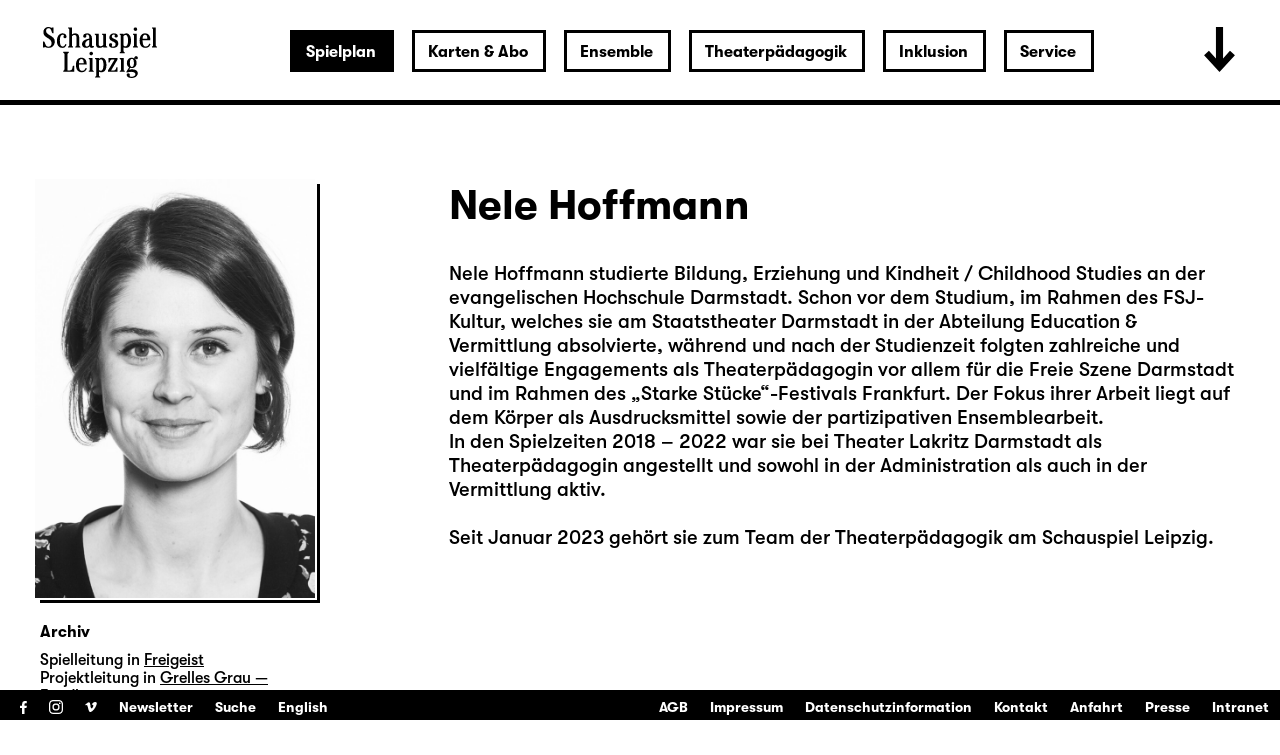

--- FILE ---
content_type: text/html; charset=utf-8
request_url: https://www.schauspiel-leipzig.de/spielplan/a-z/white-passing/3235/nele-hoffmann/
body_size: 26991
content:


<!DOCTYPE html>
<!--[if lt IE 7]>				<html lang="de" class="no-js ie lt-ie9 lt-ie8 lt-ie7 ie6"> <![endif]-->
<!--[if IE 7]>					<html lang="de" class="no-js ie lt-ie9 lt-ie8 ie7"> <![endif]-->
<!--[if IE 8]>					<html lang="de" class="no-js ie lt-ie9 ie8"> <![endif]-->
<!--[if IE 9]>					<html lang="de" class="no-js ie ie9"> <![endif]-->
<!--[if (gt IE 9)|!(IE)]><!-->
<html lang="de" class="no-js">
<!--<![endif]-->

<head><meta charset="utf-8" /><title>
	Nele Hoffmann | Schauspiel Leipzig
</title><meta name="description" content="Nele Hoffmann" /><meta name="keywords" content="Schauspiel, Theater, Spielplan, Monatsplan, Schauspiel Leipzig, Monatsleporello, Leipzig, Stadttheater, Theater in Leipzig, Schauspiel in Leipzig, Kindertheater in Leipzig, Jugendtheater in Leipzig, Kultur in Leipzig, Was tun in Leipzig, Abendveranstaltung Leipzig, Konzerte Leipzig, Nele Hoffmann" /><meta http-equiv="X-UA-Compatible" content="IE=edge">
<meta name="viewport" content="width=device-width, initial-scale=1.0, minimum-scale=1.0, maximum-scale=1.0, user-scalable=0">

<link rel="apple-touch-icon" sizes="180x180" href="/apple-touch-icon.png">
<link rel="icon" type="image/png" sizes="32x32" href="/favicon-32x32.png">
<link rel="icon" type="image/png" sizes="16x16" href="/favicon-16x16.png">
<link rel="manifest" href="/site.webmanifest">
<link rel="mask-icon" href="/safari-pinned-tab.svg" color="#000000">
<meta name="msapplication-TileColor" content="#fffefe">
<meta name="theme-color" content="#ffffff">

<!-- meta tags for seo -->
<meta name="author" content="Schauspiel Leipzig" />
<meta name="generator" content="spiritec WebCMS für Opernhäuser und Theater" />
<meta name="robots" content="index, follow" />
<meta property="og:image" content="https://www.schauspiel-leipzig.de/content-images/socialmediashare/ae232c8a43db0a47d68817ed0c79d3ac/8532/hoffmann_nele.jpg" />
<link rel="canonical" href="https://www.schauspiel-leipzig.de/ensemble/nele-hoffmann/" />
<link href="/resources/css-bundles/all?v=ZuABwAJ2kXlRVmMe6rLjEMnLdm7i4a6wqiKKdHlJy6M1" rel="stylesheet"/>


<script src="/js-bundles/head?v=Dn2bSfOk87wKVbtYuhUj64xvvkJeLNr1CDzouEpD-w41"></script>

<script type="text/javascript">
    var SYSTEMURLBASE = '/';
    var CALLBACKURLBASE = '/callbacks/';
    var RESOURCES = {
        "IMAGE_ENLARGE": "Vergr&#246;&#223;ern",
        "IMAGE_REDUCE": "Verkleinern",
        "PRESSCART_ERROR_EMAIL": "Bitte geben Sie Ihre E-Mail an.",
        "PRESSCART_ERROR_EDITORIALDEPARTMENT": "Bitte geben Sie Ihre Redaktion an.",
        "PRESSCART_FEEDBACK_DOCUMENTSSENT": "Ihre Pressemappe wurde Ihnen per E-Mail an die angegebene Adresse zugestellt.",
        "PRESSCART_REMOVEFROMCART": "Auswahl aufheben"
    };
    var PARAMETERNAMES = {
        "SEARCHTERM": "suchbegriff",
        "SEARCHPAGE": "seite"
    };
</script>
</head>
<body id="ctl00_BodyElement" class="ua-chrome dev-desktoppc language-de">
    <script>document.documentElement.className = document.documentElement.className.replace(/\bno-js\b/, 'js');</script>
	<a id="top"></a>
        
    <div id="js-popup-hook" style="display: none;"></div>
    <div class="fullsize-wrapper js-marker-fullsize-image-popup" style="display: none;">
    <div class="fullsize-close-wrapper"><div class="inner"><div class="row"><div class="col l-17 l-centered"><div class="fullsize-close-position"><a href="#" class="fullsize-close"></a></div></div></div></div></div><!-- // fullsize-close-wrapper -->
    <div class="fullsize"><div class="fullsize-strip"><div class="fullsize-item"><div class="fullsize-media show-loader"><div class="preloading-loader-animation"></div><img src="/resources/img/blank.png" class="fullsize-media-image" alt=""></div><!-- // fullsize-media-inner --><div class="fullsize-caption"><div class="inner"><div class="row"><div class="col l-17 l-centered"><div class="fullsize-caption-content"><div class="fullsize-caption-pagenumber -color-scheme-1"></div><div class="fullsize-caption-text"><div class="richtext -color-scheme-1"><span class="js-variable-subtitle"></span><span class="js-variable-photographer"></span></div></div><!-- // fullsize-caption-text --></div></div></div></div></div><!-- // fullsize-caption --></div><!-- // fullsize-item --></div><!-- // fullsize-strip --></div><!-- // fullsize -->
</div><!-- // fullsize-wrapper -->



    
<script>

window.componentInitialisation.registerReadyEvent(function() {
    $('.fullsize.personGallery').spiritecFullsize();

});
</script>

    
    <div id="ctl00_PageWrapperElement" class="page-wrapper">
        
		<header class="page-header js-marker-include-in-scrolling-calculation" role="banner">
            <div class="header__logo"><a href="/"></a></div>

<div class="header__ical --hide-tablet-landscape-up"><a href="/spielplan/monatsplan/"></a></div>
<div class="header__toggle-header-extended --hide-tablet-portrait-down"><a href="#"></a></div>

<div class="header__mainmenu">
    <nav class="navigation-main" role="navigation">
        <ul class="menu1"><li class=" first selected has-subitems level1"><a href="/spielplan/" class="level1 ">Spielplan</a><ul class="menu2"><li class=" first level2"><a href="/spielplan/monatsplan/" class="level2 ">Monatsplan</a></li><li class="level2"><a href="/spielplan/premieren-repertoire-25-26/" class="level2 ">Premieren &amp; Repertoire 25/26</a></li><li class="level2"><a href="/spielplan/das-haus/spielzeit-25-26/" class="level2 ">Spielzeit 2025/26</a></li><li class=" has-subitems level2"><a href="/spielplan/das-haus/" class="level2 ">Das Haus</a></li><li class=" has-subitems level2"><a href="/spielplan/mediathek/" class="level2 ">Mediathek</a></li><li class=" has-subitems level2"><a href="/spielplan/schauspiel-unterwegs/" class="level2 ">Schauspiel unterwegs</a></li><li class=" has-subitems level2"><a href="/spielplan/residenz-unterwegs/" class="level2 ">Residenz unterwegs</a></li><li class=" last level2"><a href="/spielplan/archiv/" class="level2 ">Archiv</a></li></ul></li><li class=" has-subitems level1"><a href="/karten-und-abo/" class="level1 ">Karten &amp; Abo</a><ul class="menu2"><li class=" first level2"><a href="/karten-und-abo/webshop/" class="level2 ">Webshop</a></li><li class="level2"><a href="/karten-und-abo/reservieren/" class="level2 ">Karten reservieren</a></li><li class="level2"><a href="/karten-und-abo/karten-information/" class="level2 ">Information</a></li><li class="level2"><a href="/karten-und-abo/preise/" class="level2 ">Preise &amp; Erm&#228;&#223;igungen</a></li><li class=" last level2"><a href="/karten-und-abo/abonnements/" class="level2 ">Abonnements</a></li></ul></li><li class=" has-subitems level1"><a href="/ensemble/" class="level1 ">Ensemble</a><ul class="menu2"><li class=" first level2"><a href="/ensemble/schauspielerinnen/" class="level2 ">Ensemble &amp; feste G&#228;ste</a></li><li class="level2"><a href="/ensemble/gaeste/" class="level2 ">G&#228;ste</a></li><li class="level2"><a href="/ensemble/regie/" class="level2 ">Regie</a></li><li class="level2"><a href="/ensemble/autorinnen/" class="level2 ">AutorInnen</a></li><li class="level2"><a href="/ensemble/buehne-und-kostueme/" class="level2 ">B&#252;hne, Kost&#252;me &amp; Video</a></li><li class="level2"><a href="/ensemble/musik/" class="level2 ">Musik</a></li><li class="level2"><a href="/ensemble/choreographie/" class="level2 ">Choreographie</a></li><li class="level2"><a href="/ensemble/studio/" class="level2 ">Studio</a></li><li class=" last level2"><a href="/ensemble/team/" class="level2 ">Team</a></li></ul></li><li class=" has-subitems level1"><a href="/theaterpaedagogik/" class="level1 ">Theaterp&#228;dagogik</a><ul class="menu2"><li class=" first level2"><a href="/theaterpaedagogik/fuer-paedagoginnen/" class="level2 ">F&#252;r P&#228;dagog/-innen</a></li><li class="level2"><a href="/theaterpaedagogik/fuer-schulen-und-gruppen/" class="level2 ">F&#252;r Schulen &amp; Gruppen</a></li><li class="level2"><a href="/theaterpaedagogik/projekte-kooperationen/" class="level2 ">Projekte &amp; Kooperationen</a></li><li class="level2"><a href="/theaterpaedagogik/die-clubs/" class="level2 ">Die Clubs</a></li><li class="level2"><a href="/theaterpaedagogik/club-fusion/" class="level2 ">ClubFusion</a></li><li class=" last level2"><a href="/theaterpaedagogik/theaterpaedagogik-blog/" class="level2 ">Blog</a></li></ul></li><li class=" has-subitems level1"><a href="/inklusion/" class="level1 ">Inklusion</a><ul class="menu2"><li class=" first level2"><a href="/inklusion/audiodeskription/" class="level2 ">Audiodeskription </a></li><li class="level2"><a href="/inklusion/deutsche-gebaerdensprache/" class="level2 ">Geb&#228;rdensprache</a></li><li class="level2"><a href="/inklusion/barrierefreiheit/" class="level2 ">Barrierefreiheit</a></li><li class="level2"><a href="/inklusion/uebertitelung-neu/" class="level2 ">&#220;bertitelung</a></li><li class=" has-subitems level2"><a href="/inklusion/sensible-inhalte/" class="level2 ">Sensible Inhalte</a></li><li class=" last level2"><a href="/inklusion/relaxed-performance/" class="level2 ">Relaxed Performance</a></li></ul></li><li class=" last has-subitems level1"><a href="/service/" class="level1 ">Service</a><ul class="menu2"><li class=" first level2"><a href="/service/kontakt/" class="level2 ">Kontakt</a></li><li class=" has-subitems level2"><a href="/service/presse/" class="level2 ">Presse</a></li><li class="level2"><a href="/service/spielstaetten/" class="level2 ">Spielst&#228;tten &amp; Anreise</a></li><li class="level2"><a href="/service/ihr-theaterbesuch/" class="level2 ">Ihr Theaterbesuch</a></li><li class="level2"><a href="/service/gastronomie/" class="level2 ">Gastronomie</a></li><li class="level2"><a href="/service/kinderbetreuung/" class="level2 ">Kinderbetreuung</a></li><li class="level2"><a href="/service/vermittlung/" class="level2 ">Vermittlung</a></li><li class=" has-subitems level2"><a href="/service/jobs/" class="level2 ">Jobs &amp; Ausschreibungen</a></li><li class="level2"><a href="/service/merchandise/" class="level2 ">Merchandise</a></li><li class="level2"><a href="/service/newsletter/" class="level2 ">Newsletter</a></li><li class=" last level2"><a href="/service/partner-und-sponsoren/" class="level2 ">Partner &amp; Sponsoren</a></li></ul></li></ul>
    </nav>
</div>

<div class="header__extended">
    <div class="header__extendedheaderwrapper page-inner">

        <div class="extendedheader">
            <div class="extendedheader__headline">&nbsp;</div>

            <div class="extendedheader__content">
                <div class="extendedheader__crop">
                    <div class="extendedheader__strip">

                        <div class="extendedheader__item">
                            <div class="extendedheader__frame">
                                <img src="/blank-image/blank_764_562.png" alt="" class="extendedheader__image">
                            </div>
                        </div>
                        <div class="extendedheader__item">
                            <div class="extendedheader__frame">
                                <img src="/blank-image/blank_764_562.png" alt="" class="extendedheader__image">
                            </div>
                        </div>
                        <div class="extendedheader__item">
                            <div class="extendedheader__frame">
                                <img src="/blank-image/blank_764_562.png" alt="" class="extendedheader__image">
                            </div>
                        </div>

                    </div>
                </div>
            </div>
        </div>

    </div>
</div>

		</header>
        
        <main class="page-content" role="main">
            
    <section class="page-outer --paddingtop-section-standard --paddingbottom-section-standard">
    <div class="page-inner">
        <div class="person">

            <div class="multicol multicol--wide-column-right">

                <div class="multicol__col multicol__col--width-content">

                    <div class="headline headline--size-h2 headline--has-subtitle person__headline">
                        <h1 class="headline__headline person__name">Nele Hoffmann</h1>
                    </div>

                    <div class="person__text">
                        <div class="richtext richtext--textdecoration-default richtext--default --text-default --margintop-element-none --marginbottom-element-standard">Nele Hoffmann  studierte Bildung, Erziehung und Kindheit / Childhood Studies an der  evangelischen Hochschule Darmstadt. Schon vor dem Studium, im Rahmen des  FSJ-Kultur, welches sie am Staatstheater Darmstadt in der Abteilung Education  & Vermittlung absolvierte, während und nach der Studienzeit folgten  zahlreiche und vielfältige Engagements als Theaterpädagogin vor allem für die  Freie Szene Darmstadt und im Rahmen des „Starke Stücke“-Festivals Frankfurt.  Der Fokus ihrer Arbeit liegt auf dem Körper als Ausdrucksmittel sowie der  partizipativen Ensemblearbeit.<br>In den  Spielzeiten 2018 – 2022 war sie bei Theater Lakritz Darmstadt als  Theaterpädagogin angestellt und sowohl in der Administration als auch in der  Vermittlung aktiv.<br><br>Seit Januar  2023 gehört sie zum Team der Theaterpädagogik am Schauspiel Leipzig. </div>				
                    </div>
                    

                    
                </div>

                <div class="multicol__col">
                    <div class="person__more-info-col-wrapper">
                        <div class="image person__image" data-image-url="https://www.schauspiel-leipzig.de/content-images/personlarge/ae232c8a43db0a47d68817ed0c79d3ac/8532/hoffmann_nele.jpg">
                                <div class="image__frame js-medialoader" data-image-url="https://www.schauspiel-leipzig.de/content-images/personlarge/ae232c8a43db0a47d68817ed0c79d3ac/8532/hoffmann_nele.jpg">
                                    <div class="image__medialoader-animation"></div>
                                                                        <img src="/blank-image/blank_560_840.png" class="image__image" alt=""><noscript><img src="https://www.schauspiel-leipzig.de/content-images/personlarge/ae232c8a43db0a47d68817ed0c79d3ac/8532/hoffmann_nele.jpg" alt="" width="560" height="840" alt=""></noscript>
                                                                    </div>
                        </div>

                        

                        <div class="person__infosection">
                            <h3 class="person__infosection-headline">Archiv</h3>
                            <div class="person__engagementlist">
                                <div class="person__engagement">
                                    <span class="person__engagementroles">Spielleitung in</span>
                                    <span class="person__engagementtitle"><a href="http://www.schauspiel-leipzig.de/spielplan/archiv/f/freigeist/">Freigeist</a></span>
                                </div>
                                <div class="person__engagement">
                                    <span class="person__engagementroles">Projektleitung in</span>
                                    <span class="person__engagementtitle"><a href="http://www.schauspiel-leipzig.de/spielplan/archiv/g/grelles-grau-fundbuero/">Grelles Grau — Fundb&#252;ro</a></span>
                                </div>
                                <div class="person__engagement">
                                    <span class="person__engagementroles">Theaterp&#228;dagogische Betreuung in</span>
                                    <span class="person__engagementtitle"><a href="http://www.schauspiel-leipzig.de/spielplan/archiv/j/jahrestage-zweiter-teil/">Jahrestage. Zweiter Teil (UA)</a></span>
                                </div>
                                <div class="person__engagement">
                                    <span class="person__engagementroles">Spielleitung in</span>
                                    <span class="person__engagementtitle"><a href="http://www.schauspiel-leipzig.de/spielplan/archiv/w/was-sehe-ich-wenn-ich-die-augen-schliesse/">Was sehe ich, wenn ich die Augen schlie&#223;e?</a></span>
                                </div>
                                <div class="person__engagement">
                                    <span class="person__engagementroles">Theaterp&#228;dagogik in</span>
                                    <span class="person__engagementtitle"><a href="http://www.schauspiel-leipzig.de/spielplan/archiv/d/die-wiedervereinigung-der-beiden-koreas/">Die Wiedervereinigung der beiden Koreas</a></span>
                                </div>
                                <div class="person__engagement">
                                    <span class="person__engagementroles">Theaterp&#228;dagogische Betreuung in</span>
                                    <span class="person__engagementtitle"><a href="http://www.schauspiel-leipzig.de/spielplan/archiv/m/mauern/">Mauern</a></span>
                                </div>
                                <div class="person__engagement">
                                    <span class="person__engagementroles">Theaterp&#228;dagogische Betreuung in</span>
                                    <span class="person__engagementtitle"><a href="http://www.schauspiel-leipzig.de/spielplan/archiv/0-9/kindertotenlieder/">563</a></span>
                                </div>
                                <div class="person__engagement">
                                    <span class="person__engagementroles">Projektleitung in</span>
                                    <span class="person__engagementtitle"><a href="http://www.schauspiel-leipzig.de/spielplan/archiv/g/grelles-grau-ja-auf-jeden-fall/">Grelles Grau — „Ja, auf jeden Fall!“</a></span>
                                </div>
                                <div class="person__engagement">
                                    <span class="person__engagementroles">Theaterp&#228;dagogische Betreuung in</span>
                                    <span class="person__engagementtitle"><a href="http://www.schauspiel-leipzig.de/spielplan/archiv/c/compania-sincara-spielt-hamlet/">Compania Sincara spielt Hamlet</a></span>
                                </div>
                                <div class="person__engagement">
                                    <span class="person__engagementroles">Theaterp&#228;dagogische Betreuung in</span>
                                    <span class="person__engagementtitle"><a href="http://www.schauspiel-leipzig.de/spielplan/archiv/l/luna-luna/">LUNA LUNA (UA)</a></span>
                                </div>
                                <div class="person__engagement">
                                    <span class="person__engagementroles">Theaterp&#228;dagogische Betreuung in</span>
                                    <span class="person__engagementtitle"><a href="http://www.schauspiel-leipzig.de/spielplan/archiv/v/vendetta-vendetta/">vendetta vendetta (UA)</a></span>
                                </div>
                                <div class="person__engagement">
                                    <span class="person__engagementroles">Theaterp&#228;dagogische Betreuung in</span>
                                    <span class="person__engagementtitle"><a href="http://www.schauspiel-leipzig.de/spielplan/archiv/u/undine/">Undine (UA)</a></span>
                                </div>
                                <div class="person__engagement">
                                    <span class="person__engagementroles">Theaterp&#228;dagogische Betreuung in</span>
                                    <span class="person__engagementtitle"><a href="http://www.schauspiel-leipzig.de/spielplan/archiv/l/la-boheme/">La Boh&#232;me (UA)</a></span>
                                </div>
                                <div class="person__engagement">
                                    <span class="person__engagementroles">Theaterp&#228;dagische Betreuung in</span>
                                    <span class="person__engagementtitle"><a href="http://www.schauspiel-leipzig.de/spielplan/archiv/e/ein-wahnsinn-was-menschen-einander/">Ein Wahnsinn was Menschen einander (UA)</a></span>
                                </div>
                                <div class="person__engagement">
                                    <span class="person__engagementroles">Theaterp&#228;dagogische Betreuung in</span>
                                    <span class="person__engagementtitle"><a href="http://www.schauspiel-leipzig.de/spielplan/archiv/d/die-kunst-der-wunde/">DIE KUNST DER WUNDE (UA)</a></span>
                                </div>
                                <div class="person__engagement">
                                    <span class="person__engagementroles">Theaterp&#228;dagogische Betreuung in</span>
                                    <span class="person__engagementtitle"><a href="http://www.schauspiel-leipzig.de/spielplan/archiv/d/die-laecherliche-finsternis/">Die l&#228;cherliche Finsternis</a></span>
                                </div>
                            </div>
                        </div>
                    </div>
                </div>

            </div>

        </div>
    </div>
</section>


        </main> <!-- page-content -->
               
        <section class="page-outer --paddingtop-section-standard --paddingbottom-section-standard">	<div class="page-inner">    <div class="multicol">        <div class="multicol__col">        <div class="headline headline--size-h3  --margintop-element-none --marginbottom-element-standard"  >	<h3 class="headline__headline"><span class="headline__headlinetext"><br /><br />Karten kaufen</span></h3></div><div class="richtext richtext--textdecoration-default richtext--default --text-small --margintop-element-none --marginbottom-element-standard"><strong>0341 / 12 68 168</strong><br><a href="mailto:besucherservice@schauspiel-leipzig.de"><strong>besucherservice@schauspiel-leipzig.de</strong></a><br><br><a href="https://schauspiel-leipzig.eventim-inhouse.de/webshop/" target="_blank" class="--is-external"><strong>Zum Webshop</strong></a><br><br><br></div>				        </div>        <div class="multicol__col">        <div class="headline headline--size-h3  --margintop-element-none --marginbottom-element-standard"  >	<h3 class="headline__headline"><span class="headline__headlinetext"><br /><br />Öffnungszeiten Theaterkasse</span></h3></div><div class="richtext richtext--textdecoration-default richtext--default --text-small --margintop-element-none --marginbottom-element-standard"><strong>Mo–Fr 10:00–19:00</strong><br><strong>Sa 10:00–14:00</strong><br><br></div>				        </div>        <div class="multicol__col">        <div class="headline headline--size-h3  --margintop-element-none --marginbottom-element-standard"  >	<h3 class="headline__headline"><span class="headline__headlinetext"><br /><br />Karten reservieren</span></h3></div><div class="richtext richtext--textdecoration-default richtext--default --text-small --margintop-element-none --marginbottom-element-standard"><a href="/karten-und-abo/reservieren/"><strong>Zum Reservierungsformular</strong></a><br></div>				        </div>    </div>  	</div></section>        

<footer class="page-footer" role="contentinfo">

    <div class="footer__menutoggle --hide-tablet-landscape-up"><!--
        --><a href="#" class="footer__menutogglelabel--open"><span class="--hide-for-en">Menü öffnen</span><span class="--hide-for-de">Open menu</span></a><!--
        --><a href="#" class="footer__menutogglelabel--close"><span class="--hide-for-en">Menü schließen</span><span class="--hide-for-de">Close menu</span></a><!--
    --></div>

    <div class="footer__channel">
        <ul><!--
            --><li><a target="_blank" href="https://www.facebook.com/schauspielleipzig.fanseite" class="footer__icon footer__icon--facebook">Facebook</a></li><!--
            --><li><a target="_blank" href="https://www.instagram.com/schauspiel_leipzig/" class="footer__icon footer__icon--instagram">Instagram</a></li><!--
            --><li><a target="_blank" href="https://vimeo.com/schauspielleipzig" class="footer__icon footer__icon--vimeo">Vimeo</a></li><!--
        --></ul><!--
        --><ul class="menu1"><li class=" first level1"><a href="/newsletter/" class="level1 ">Newsletter</a></li><li class=" last level1"><a href="/suche/" class="level1 ">Suche</a></li></ul><!--
        --><ul class="footer__language"><!--
            --><li class="footer__languagelink --hide-for-de"><a href="/spielplan/a-z/white-passing/3235/nele-hoffmann/">Deutsch</a></li><!--
            --><li class="footer__languagelink --hide-for-en"><a href="http://www.schauspiel-leipzig.de/en/program/">English</a></li><!--
        --></ul><!--
            --></div>

    <nav class="navigation-meta">
        <ul class="menu1"><li class=" first level1"><a href="/agb/" class="level1 ">AGB</a></li><li class="level1"><a href="/impressum/" class="level1 ">Impressum</a></li><li class="level1"><a href="/datenschutz/" class="level1 ">Datenschutzinformation</a></li><li class="level1"><a href="/service/kontakt/" class="level1 ">Kontakt</a></li><li class="level1"><a href="/service/spielstaetten/" class="level1 ">Anfahrt</a></li><li class="level1"><a href="/service/presse/" class="level1 ">Presse</a></li><li class=" last level1"><a href="/intranet/" class="level1 ">Intranet</a></li></ul>
    </nav>

</footer>

<div class="consentmanager"></div>

    </div> <!-- page-wrapper -->
    
    <script src="/js-bundles/footer?v=cxaNaagHSc1F0kRq8helMtifJ43jUHHJNjF2yR8bZwg1"></script>


<script>
    $(document).ready(function () { window.componentInitialisation.triggerReadyEvent(); });
</script>

<!-- Copyright (c) 2000-2018 etracker GmbH. All rights reserved. -->
<!-- This material may not be reproduced, displayed, modified or distributed -->
<!-- without the express prior written permission of the copyright holder. -->
<!-- etracker tracklet 4.1 -->
<script type="text/javascript">
//var et_pagename = "";
//var et_areas = "";
//var et_url = "";
//var et_target = "";
//var et_tval = "";
//var et_tonr = "";
//var et_tsale = 0;
//var et_basket = "";
//var et_cust = 0;
</script>
<script id="_etLoader" type="text/javascript" charset="UTF-8" data-block-cookies="true" data-respect-dnt="true" data-secure-code="N8KR9s" src="//code.etracker.com/code/e.js"></script>
<!-- etracker tracklet 4.1 end -->

</body>
</html>
